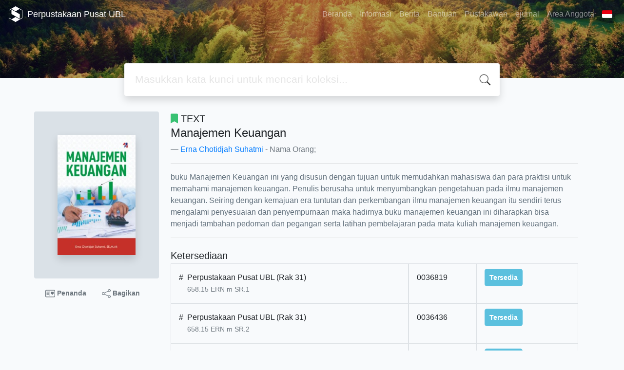

--- FILE ---
content_type: text/html; charset=UTF-8
request_url: https://digilib.ubl.ac.id/index.php?p=show_detail&id=19768
body_size: 9669
content:
<!--
# ===============================
# Classic SLiMS Template
# ===============================
# @Author: Waris Agung Widodo
# @Email:  ido.alit@gmail.com
# @Date:   2018-01-23T11:25:57+07:00
# @Last modified by:   Waris Agung Widodo
# @Last modified time: 2019-01-03T11:25:57+07:00
-->
<!DOCTYPE html>
<html>
<head>
    <meta charset="utf-8">
    <title>Manajemen Keuangan | Perpustakaan Pusat UBL</title>
    <meta name="viewport" content="width=device-width, initial-scale=1, shrink-to-fit=no">

    <meta http-equiv="X-UA-Compatible" content="IE=edge">
    <meta http-equiv="Content-Type" content="text/html; charset=utf-8"/>
    <meta http-equiv="Pragma" content="no-cache"/>
    <meta http-equiv="Cache-Control" content="no-store, no-cache, must-revalidate, post-check=0, pre-check=0"/>
    <meta http-equiv="Expires" content="Sat, 26 Jul 1997 05:00:00 GMT"/>
    <link rel="schema.DC" href="http://purl.org/dc/elements/1.1/" /><meta name="DC.title" content="Manajemen Keuangan" /><meta name="DC.identifier" content="978-602-376-824-0" /><meta name="DC.format" content="TEXT" /><meta name="DC.type" content="TEXT" /><meta name="DC.language" content="Indonesia" /><meta name="DC.publisher" content="Pustaka Baru Press" /><meta name="DC.date" content="2023" /><meta name="DC.coverage" content="Yogyakarta" /><meta name="DC.description" content="buku Manajemen Keuangan ini yang disusun dengan tujuan untuk memudahkan mahasiswa dan para praktisi untuk memahami manajemen keuangan. Penulis berusaha untuk menyumbangkan pengetahuan pada ilmu manajemen keuangan. Seiring dengan kemajuan era tuntutan dan perkembangan ilmu manajemen keuangan itu sendiri terus mengalami penyesuaian dan penyempurnaan maka hadirnya buku manajemen keuangan ini diharapkan bisa menjadi tambahan pedoman dan pegangan serta latihan pembelajaran pada mata kuliah manajemen keuangan." /><meta name="Physical Description" content="viii + 156 hlm.; 20 cm." /><meta name="Statement of Responsibility" content="Erna Chotidjah Suhatmi, SE., M.Ak." /><meta name="Classification" content="658.15" /><meta name="Series Title" content="" /><meta name="Edition" content="cet.1" /><meta name="Call Number" content="658.15 ERN m" /><meta name="DC.creator" content="Erna Chotidjah Suhatmi; " /><meta name="DC.subject" content="" />            <meta name="description" content="buku Manajemen Keuangan ini yang disusun dengan tujuan untuk memudahkan mahasiswa dan para praktisi untuk memahami manajemen keuangan. Penulis berusaha ...">
        <meta name="keywords" content="">
        <meta name="viewport" content="width=device-width, height=device-height, initial-scale=1">
    <meta name="generator" content="SLiMS 9 (Bulian)">
    <meta name="theme-color" content="#000">

    <meta property="og:locale" content="id_ID"/>
    <meta property="og:type" content="book"/>
    <meta property="og:title" content="Manajemen Keuangan | Perpustakaan Pusat UBL"/>
            <meta property="og:description" content="buku Manajemen Keuangan ini yang disusun dengan tujuan untuk memudahkan mahasiswa dan para praktisi untuk memahami manajemen keuangan. Penulis berusaha ..."/>
        <meta property="og:url" content="//digilib.ubl.ac.id%2Findex.php%3Fp%3Dshow_detail%26id%3D19768"/>
    <meta property="og:site_name" content="Perpustakaan Pusat UBL"/>
            <meta property="og:image" content="//digilib.ubl.ac.id/lib/minigalnano/createthumb.php?filename=images/docs/manajemen-keuangan.JPG.JPG&amp;width=200"/>
    
    <meta name="twitter:card" content="summary">
    <meta name="twitter:url" content="//digilib.ubl.ac.id%2Findex.php%3Fp%3Dshow_detail%26id%3D19768"/>
    <meta name="twitter:title" content="Manajemen Keuangan | Perpustakaan Pusat UBL"/>
            <meta property="twitter:image" content="//digilib.ubl.ac.id/lib/minigalnano/createthumb.php?filename=images/docs/manajemen-keuangan.JPG.JPG&amp;width=200"/>
        <!-- // load bootstrap style -->
    <link rel="stylesheet" href="template/default/assets/css/bootstrap.min.css">
    <!-- // font awesome -->
    <link rel="stylesheet" href="template/default/assets/plugin/font-awesome/css/fontawesome-all.min.css">
    <!-- Tailwind CSS -->
    <link rel="stylesheet" href="template/default/assets/css/tailwind.min.css">
    <!-- Vegas CSS -->
    <link rel="stylesheet" href="template/default/assets/plugin/vegas/vegas.min.css">
    <link href="/js/toastr/toastr.min.css?31035639" rel="stylesheet" type="text/css"/>
    <!-- CKEditor5 CSS -->
    <link rel="stylesheet" href="/js/ckeditor5/ckeditor5.css">
    <!-- SLiMS CSS -->
    <link rel="stylesheet" href="/js/colorbox/colorbox.css">
    <link rel="stylesheet" href="/js/ion.rangeSlider/css/ion.rangeSlider.min.css">
    <!-- // Flag css -->
    <link rel="stylesheet" href="template/default/assets/css/flag-icon.min.css">
    <!-- // my custom style -->
    <link rel="stylesheet" href="template/default/assets/css/style.css?v=20260129-035639">

        <link rel="shortcut icon" href="webicon.ico" type="image/x-icon"/>

    <!-- // load vue js -->
    <script src="template/default/assets/js/vue.min.js"></script>
    <!-- // load jquery library -->
    <script src="template/default/assets/js/jquery.min.js"></script>
    <script src="template/default/assets/js/masonry.pkgd.min.js"></script>
    <!-- // load bootstrap javascript -->
    <script src="template/default/assets/js/bootstrap.bundle.min.js"></script>
    <!-- // load vegas javascript -->
    <script src="template/default/assets/plugin/vegas/vegas.min.js"></script>
    <script src="/js/toastr/toastr.min.js"></script>
    <!-- // load SLiMS javascript -->
    <script src="/js/colorbox/jquery.colorbox-min.js"></script>
    <script src="/js/gui.js?v=eb606"></script>
    <script src="/js/fancywebsocket.js"></script>
    <script src="/js/ion.rangeSlider/js/ion.rangeSlider.min.js"></script>
    
</head>
<body class="bg-grey-lightest">

<div class="result-search pb-5">
    <section id="section1 container-fluid">
        <header class="c-header">
            <div class="mask"></div>
          
<nav class="navbar navbar-expand-lg navbar-dark bg-transparent">
    <a class="navbar-brand inline-flex items-center" href="index.php">
                <svg
            class="fill-current text-white inline-block h-8 w-8"
            version="1.1"
            xmlns="http://www.w3.org/2000/svg" xmlns:xlink="http://www.w3.org/1999/xlink"
            viewBox="0 0 118.4 135" style="enable-background:new 0 0 118.4 135;"
            xml:space="preserve">
                <path d="M118.3,98.3l0-62.3l0-0.2c-0.1-1.6-1-3-2.3-3.9c-0.1,0-0.1-0.1-0.2-0.1L61.9,0.8c-1.7-1-3.9-1-5.4-0.1l-54,31.1
                l-0.4,0.2C0.9,33,0.1,34.4,0,36c0,0.1,0,0.2,0,0.3l0,62.4l0,0.3c0.1,1.6,1,3,2.3,3.9c0.1,0.1,0.2,0.1,0.2,0.2l53.9,31.1l0.3,0.2
                c0.8,0.4,1.6,0.6,2.4,0.6c0.8,0,1.5-0.2,2.2-0.5l53.9-31.1c0.3-0.1,0.6-0.3,0.9-0.5c1.2-0.9,2-2.3,2.1-3.7c0-0.1,0-0.3,0-0.4
                C118.4,98.6,118.3,98.5,118.3,98.3z M114.4,98.8c0,0.3-0.2,0.7-0.5,0.9c-0.1,0.1-0.2,0.1-0.2,0.1l-20.6,11.9L59.2,92.1l-33.9,19.6
                L4.6,99.7l0,0l0,0C4.2,99.5,4,99.2,4,98.8l0-62.5l0,0l0-0.1c0-0.4,0.2-0.7,0.5-0.9l20.8-12l33.9,19.6l33.9-19.6l20.6,11.9l0.1,0
                c0.3,0.2,0.5,0.5,0.6,0.9l0,62.3L114.4,98.8L114.4,98.8z M95.3,68.6v39.4L23.1,66.4V26.9L95.3,68.6z"/>
         </svg>
                <div class="inline-flex flex-col leading-tight ml-2">
            <h1 class="text-lg m-0 p-0">Perpustakaan Pusat UBL</h1>
                    </div>
    </a>
    <button class="navbar-toggler" type="button" data-toggle="collapse" data-target="#navbarSupportedContent"
            aria-controls="navbarSupportedContent" aria-expanded="false" aria-label="Toggle navigation">
        <span class="navbar-toggler-icon"></span>
    </button>

    <div class="collapse navbar-collapse" id="navbarSupportedContent">
        <ul class="navbar-nav ml-auto">
          <li class="nav-item ">
    <a class="nav-link" href="index.php">Beranda</a>
</li><li class="nav-item ">
    <a class="nav-link" href="index.php?p=libinfo">Informasi</a>
</li><li class="nav-item ">
    <a class="nav-link" href="index.php?p=news">Berita</a>
</li><li class="nav-item ">
    <a class="nav-link" href="index.php?p=help">Bantuan</a>
</li><li class="nav-item ">
    <a class="nav-link" href="index.php?p=librarian">Pustakawan</a>
</li><li class="nav-item ">
    <a class="nav-link" href="https://linkejurnal.ubl.ac.id/">ejurnal</a>
</li>                        <li class="nav-item ">
                  <a class="nav-link" href="index.php?p=member">Area Anggota</a>
              </li>
                      <li class="nav-item dropdown">
                              <a class="nav-link dropdown-toggle cursor-pointer" type="button" id="languageMenuButton"
                   data-toggle="dropdown" aria-haspopup="true" aria-expanded="false">
                    <span class="flag-icon flag-icon-id" style="border-radius: 2px;"></span>
                </a>
                <div class="dropdown-menu bg-grey-lighter dropdown-menu-lg-right" aria-labelledby="dropdownMenuButton">
                    <h6 class="dropdown-header">Pilih Bahasa : </h6>
                      <a class="dropdown-item" href="index.php?select_lang=ar_SA">
        <span class="flag-icon flag-icon-sa mr-2" style="border-radius: 2px;"></span> Bahasa Arab
    </a>    <a class="dropdown-item" href="index.php?select_lang=bn_BD">
        <span class="flag-icon flag-icon-bd mr-2" style="border-radius: 2px;"></span> Bahasa Bengal
    </a>    <a class="dropdown-item" href="index.php?select_lang=pt_BR">
        <span class="flag-icon flag-icon-br mr-2" style="border-radius: 2px;"></span> Bahasa Brazil Portugis
    </a>    <a class="dropdown-item" href="index.php?select_lang=en_US">
        <span class="flag-icon flag-icon-us mr-2" style="border-radius: 2px;"></span> Bahasa Inggris
    </a>    <a class="dropdown-item" href="index.php?select_lang=es_ES">
        <span class="flag-icon flag-icon-es mr-2" style="border-radius: 2px;"></span> Bahasa Spanyol
    </a>    <a class="dropdown-item" href="index.php?select_lang=de_DE">
        <span class="flag-icon flag-icon-de mr-2" style="border-radius: 2px;"></span> Bahasa Jerman
    </a>    <a class="dropdown-item" href="index.php?select_lang=id_ID">
        <span class="flag-icon flag-icon-id mr-2" style="border-radius: 2px;"></span> Bahasa Indonesia
    </a>    <a class="dropdown-item" href="index.php?select_lang=ja_JP">
        <span class="flag-icon flag-icon-jp mr-2" style="border-radius: 2px;"></span> Bahasa Jepang
    </a>    <a class="dropdown-item" href="index.php?select_lang=ms_MY">
        <span class="flag-icon flag-icon-my mr-2" style="border-radius: 2px;"></span> Bahasa Melayu
    </a>    <a class="dropdown-item" href="index.php?select_lang=fa_IR">
        <span class="flag-icon flag-icon-ir mr-2" style="border-radius: 2px;"></span> Bahasa Persia
    </a>    <a class="dropdown-item" href="index.php?select_lang=ru_RU">
        <span class="flag-icon flag-icon-ru mr-2" style="border-radius: 2px;"></span> Bahasa Rusia
    </a>    <a class="dropdown-item" href="index.php?select_lang=th_TH">
        <span class="flag-icon flag-icon-th mr-2" style="border-radius: 2px;"></span> Bahasa Thailand
    </a>    <a class="dropdown-item" href="index.php?select_lang=tr_TR">
        <span class="flag-icon flag-icon-tr mr-2" style="border-radius: 2px;"></span> Bahasa Turki
    </a>    <a class="dropdown-item" href="index.php?select_lang=ur_PK">
        <span class="flag-icon flag-icon-pk mr-2" style="border-radius: 2px;"></span> Bahasa Urdu
    </a>                </div>
            </li>
        </ul>
    </div>
</nav>
        </header>
      
<div class="search" id="search-wraper" xmlns:v-bind="http://www.w3.org/1999/xhtml">
    <div class="container">
        <div class="row">
            <div class="col-lg-8 mx-auto">
                <div class="card border-0 shadow">
                    <div class="card-body">
                        <form class="" action="index.php" method="get" @submit.prevent="searchSubmit">
                            <input type="hidden" name="search" value="search">
                            <input ref="keywords" value="" v-model.trim="keywords"
                                   @focus="searchOnFocus" @blur="searchOnBlur" type="text" id="search-input"
                                   name="keywords" class="input-transparent w-100" autocomplete="off"
                                   placeholder="Masukkan kata kunci untuk mencari koleksi..."/>
                        </form>
                    </div>
                </div>
                <transition name="slide-fade">
                    <div v-if="show" class="advanced-wraper shadow mt-4" id="advanced-wraper"
                         v-click-outside="hideSearch">
                        <p class="label mb-2">
                            Pencarian berdasarkan :                            <i @click="hideSearch"
                               class="far fa-times-circle float-right text-danger cursor-pointer"></i>
                        </p>
                        <div class="d-flex flex-wrap">
                            <a v-bind:class="{'btn-primary text-white': searchBy === 'keywords', 'btn-outline-secondary': searchBy !== 'keywords' }"
                               @click="searchOnClick('keywords')" class="btn mr-2 mb-2">SEMUA</a>
                            <a v-bind:class="{'btn-primary text-white': searchBy === 'author', 'btn-outline-secondary': searchBy !== 'author' }"
                               @click="searchOnClick('author')" class="btn mr-2 mb-2">Pengarang</a>
                            <a v-bind:class="{'btn-primary text-white': searchBy === 'subject', 'btn-outline-secondary': searchBy !== 'subject' }"
                               @click="searchOnClick('subject')" class="btn mr-2 mb-2">Subjek</a>
                            <a v-bind:class="{'btn-primary text-white': searchBy === 'isbn', 'btn-outline-secondary': searchBy !== 'isbn' }"
                               @click="searchOnClick('isbn')" class="btn mr-2 mb-2">ISBN/ISSN</a>
                            <button class="btn btn-light mr-2 mb-2" disabled>ATAU COBA</button>
                            <a class="btn btn-outline-primary mr-2 mb-2" data-toggle="modal" data-target="#adv-modal">Pencarian Spesifik</a>
                        </div>
                        <p v-if="lastKeywords.length > 0" class="label mt-4">Pencarian terakhir:</p>
                        <a :href="`index.php?${tmpObj[k].searchBy}=${tmpObj[k].text}&search=search`"
                           class="flex items-center justify-between py-1 text-decoration-none text-grey-darkest hover:text-blue"
                           v-for="k in lastKeywords" :key="k"><span><i
                                        class="far fa-clock text-grey-dark mr-2"></i><span class="italic text-sm">{{tmpObj[k].text}}</span></span><i
                                    class="fas fa-angle-right text-grey-dark"></i></a>
                    </div>
                </transition>
            </div>
        </div>
    </div>
</div>
    </section>

    <section class="container mt-8">
      
<div class="container">
    <div class="flex flex-wrap">
        <div class="w-64 mb-2">
            <div class="bg-grey-light p-12 rounded">
                <div class="shadow">
                  <img class="available" title="Manajemen Keuangan" loading="lazy" itemprop="image" alt="Image of Manajemen Keuangan" src="./lib/minigalnano/createthumb.php?filename=images/docs/manajemen-keuangan.JPG.JPG&amp;width=200" border="0" alt="Manajemen Keuangan" />                </div>
            </div>
            <div class="d-flex flex-row justify-content-center text-sm my-3">
                <a href="#" data-id="19768" data-detail="true" class="bookMarkBook text-decoration-none text-secondary px-2 py-1 font-weight-bolder mr-3">
                    <svg xmlns="http://www.w3.org/2000/svg" width="20" height="20" fill="currentColor" class="bi bi-postcard-heart" viewBox="0 0 16 16">
                        <path d="M8 4.5a.5.5 0 0 0-1 0v7a.5.5 0 0 0 1 0v-7Zm3.5.878c1.482-1.42 4.795 1.392 0 4.622-4.795-3.23-1.482-6.043 0-4.622ZM2.5 5a.5.5 0 0 0 0 1h3a.5.5 0 0 0 0-1h-3Zm0 2a.5.5 0 0 0 0 1h3a.5.5 0 0 0 0-1h-3Zm0 2a.5.5 0 0 0 0 1h3a.5.5 0 0 0 0-1h-3Z"/>
                        <path fill-rule="evenodd" d="M0 4a2 2 0 0 1 2-2h12a2 2 0 0 1 2 2v8a2 2 0 0 1-2 2H2a2 2 0 0 1-2-2V4Zm2-1a1 1 0 0 0-1 1v8a1 1 0 0 0 1 1h12a1 1 0 0 0 1-1V4a1 1 0 0 0-1-1H2Z"/>
                    </svg>
                    Penanda                </a>
                <a href="javascript:void(0)" data-toggle="modal" data-id="19768" data-title="Manajemen Keuangan" data-target="#mediaSocialModal" class="text-decoration-none text-secondary font-weight-bolder mr-3 px-2 py-1">
                    <svg xmlns="http://www.w3.org/2000/svg" width="18" height="18" fill="currentColor" class="bi bi-share" viewBox="0 0 16 16">
                        <path d="M13.5 1a1.5 1.5 0 1 0 0 3 1.5 1.5 0 0 0 0-3zM11 2.5a2.5 2.5 0 1 1 .603 1.628l-6.718 3.12a2.499 2.499 0 0 1 0 1.504l6.718 3.12a2.5 2.5 0 1 1-.488.876l-6.718-3.12a2.5 2.5 0 1 1 0-3.256l6.718-3.12A2.5 2.5 0 0 1 11 2.5zm-8.5 4a1.5 1.5 0 1 0 0 3 1.5 1.5 0 0 0 0-3zm11 5.5a1.5 1.5 0 1 0 0 3 1.5 1.5 0 0 0 0-3z"/>
                    </svg>
                    Bagikan                </a>
            </div>
        </div>
        <div class="flex-1 p-0 px-md-4">
            <p class="lead"><i class="fas fa-bookmark text-green"></i> TEXT</p>
            <blockquote class="blockquote">
                <h4 class="mb-2">Manajemen Keuangan</h4>
                <footer class="blockquote-footer"><a href="?author=%22Erna+Chotidjah+Suhatmi%22&search=Search" title="Click to view others documents with this author">Erna Chotidjah Suhatmi</a> - Nama Orang; </footer>
            </blockquote>
            <hr>
            <p class="text-grey-darker">
              buku Manajemen Keuangan ini yang disusun dengan tujuan untuk memudahkan mahasiswa dan para praktisi untuk memahami manajemen keuangan. Penulis berusaha untuk menyumbangkan pengetahuan pada ilmu manajemen keuangan. Seiring dengan kemajuan era tuntutan dan perkembangan ilmu manajemen keuangan itu sendiri terus mengalami penyesuaian dan penyempurnaan maka hadirnya buku manajemen keuangan ini diharapkan bisa menjadi tambahan pedoman dan pegangan serta latihan pembelajaran pada mata kuliah manajemen keuangan.            </p>
            <hr>

            <h5 class="mt-4 mb-1">Ketersediaan</h5>
            <div class="flex flex-col">    <div class="w-100 flex flex-row w-full">
        <div class="col-7 flex flex-row border border-gray-300 p-3">
            <div>#</div>
            <div class="mx-2">
              <span class="block mx-auto">Perpustakaan Pusat UBL (Rak 31)</span>
              <small class="text-sm text-muted">658.15 ERN m SR.1</small>
            </div>
        </div>
        <div class="col-2 border border-gray-300 p-3">
            0036819
        </div>
        <div class="col-3 border border-gray-300 p-3">
          <b class="text-sm availability-item item-available">Tersedia</b>
        </div>
    </div>    <div class="w-100 flex flex-row w-full">
        <div class="col-7 flex flex-row border border-gray-300 p-3">
            <div>#</div>
            <div class="mx-2">
              <span class="block mx-auto">Perpustakaan Pusat UBL (Rak 31)</span>
              <small class="text-sm text-muted">658.15 ERN m SR.2</small>
            </div>
        </div>
        <div class="col-2 border border-gray-300 p-3">
            0036436
        </div>
        <div class="col-3 border border-gray-300 p-3">
          <b class="text-sm availability-item item-available">Tersedia</b>
        </div>
    </div>    <div class="w-100 flex flex-row w-full">
        <div class="col-7 flex flex-row border border-gray-300 p-3">
            <div>#</div>
            <div class="mx-2">
              <span class="block mx-auto">Perpustakaan Pusat UBL (Rak 31)</span>
              <small class="text-sm text-muted">658.15 ERN m SR.3</small>
            </div>
        </div>
        <div class="col-2 border border-gray-300 p-3">
            0036605
        </div>
        <div class="col-3 border border-gray-300 p-3">
          <b class="text-sm availability-item item-available">Tersedia</b>
        </div>
    </div>    <div class="w-100 flex flex-row w-full">
        <div class="col-7 flex flex-row border border-gray-300 p-3">
            <div>#</div>
            <div class="mx-2">
              <span class="block mx-auto">Perpustakaan Pusat UBL (Di Rak 31)</span>
              <small class="text-sm text-muted">658.15 ERN m SR.4</small>
            </div>
        </div>
        <div class="col-2 border border-gray-300 p-3">
            0038064
        </div>
        <div class="col-3 border border-gray-300 p-3">
          <b class="text-sm availability-item item-available">Tersedia</b>
        </div>
    </div>    <div class="w-100 flex flex-row w-full">
        <div class="col-7 flex flex-row border border-gray-300 p-3">
            <div>#</div>
            <div class="mx-2">
              <span class="block mx-auto">Perpustakaan Pusat UBL (Di Rak 31)</span>
              <small class="text-sm text-muted">658.15 ERN m SR.5</small>
            </div>
        </div>
        <div class="col-2 border border-gray-300 p-3">
            0038065
        </div>
        <div class="col-3 border border-gray-300 p-3">
          <b class="text-sm availability-item item-available">Tersedia</b>
        </div>
    </div>    <div class="w-100 flex flex-row w-full">
        <div class="col-7 flex flex-row border border-gray-300 p-3">
            <div>#</div>
            <div class="mx-2">
              <span class="block mx-auto">Perpustakaan Pascasarjana UBL (Di Rak Kelas 600)</span>
              <small class="text-sm text-muted">658.15 ERN m PASCA.11</small>
            </div>
        </div>
        <div class="col-2 border border-gray-300 p-3">
            0038144
        </div>
        <div class="col-3 border border-gray-300 p-3">
          <b class="text-sm availability-item item-available">Tersedia</b>
        </div>
    </div></div>            <h5 class="mt-4 mb-1">Informasi Detail</h5>
            <dl class="row">
                <dt class="col-sm-3">Judul Seri</dt>
                <dd class="col-sm-9">
                    <div itemprop="alternativeHeadline"
                         property="alternativeHeadline">-</div>
                </dd>

                <dt class="col-sm-3">No. Panggil</dt>
                <dd class="col-sm-9">
                    <div>658.15 ERN m</div>
                </dd>
                <dt class="col-sm-3">Penerbit</dt>
                <dd class="col-sm-9">
                    <span itemprop="publisher" property="publisher" itemtype="http://schema.org/Organization"
                          itemscope>Yogyakarta</span> :
                    <span itemprop="publisher" property="publisher">Pustaka Baru Press</span>.,
                    <span itemprop="datePublished" property="datePublished">2023</span>
                </dd>
                <dt class="col-sm-3">Deskripsi Fisik</dt>
                <dd class="col-sm-9">
                    <div itemprop="numberOfPages"
                         property="numberOfPages">viii + 156 hlm.; 20 cm.</div>
                </dd>
                <dt class="col-sm-3">Bahasa</dt>
                <dd class="col-sm-9">
                    <div>
                        <meta itemprop="inLanguage" property="inLanguage"
                              content="Indonesia"/>Indonesia</div>
                </dd>
                <dt class="col-sm-3">ISBN/ISSN</dt>
                <dd class="col-sm-9">
                    <div itemprop="isbn" property="isbn">978-602-376-824-0</div>
                </dd>
                <dt class="col-sm-3">Klasifikasi</dt>
                <dd class="col-sm-9">
                    <div>658.15</div>
                </dd>
                <dt class="col-sm-3">Tipe Isi</dt>
                <dd class="col-sm-9">
                    <div itemprop="bookFormat"
                         property="bookFormat">-</div>
                </dd>
                <dt class="col-sm-3">Tipe Media</dt>
                <dd class="col-sm-9">
                    <div itemprop="bookFormat"
                         property="bookFormat">-</div>
                </dd>
                <dt class="col-sm-3">Tipe Pembawa</dt>
                <dd class="col-sm-9">
                    <div itemprop="bookFormat"
                         property="bookFormat">-</div>
                </dd>
                <dt class="col-sm-3">Edisi</dt>
                <dd class="col-sm-9">
                    <div itemprop="bookEdition" property="bookEdition">cet.1</div>
                </dd>
                <dt class="col-sm-3">Subjek</dt>
                <dd class="col-sm-9">
                    <div class="s-subject" itemprop="keywords"
                         property="keywords">-</div>
                </dd>
                <dt class="col-sm-3">Info Detail Spesifik</dt>
                <dd class="col-sm-9">
                    <div>-</div>
                </dd>
                <dt class="col-sm-3">Pernyataan Tanggungjawab</dt>
                <dd class="col-sm-9">
                    <div itemprop="author" property="author">Erna Chotidjah Suhatmi, SE., M.Ak.</div>
                </dd>
            </dl>

          
            <h5 class="mt-4 mb-1">Versi lain/terkait</h5>
            <div>
              <p class="text-grey-dark">Tidak tersedia versi lain</p>            </div>

            <h5 id="attachment" class="mt-4 mb-1">Lampiran Berkas</h5>
            <div itemprop="associatedMedia">
              <i>Tidak Ada Data</i>            </div>

            <h5 id="comment" class="mt-4 mb-1">Komentar</h5>
                                  <hr>
              <a href="index.php?p=member" class="btn btn-outline-primary">Anda harus masuk sebelum memberikan komentar</a>
                  </div>
    </div>
</div>
<br />
    </section>
</div>


<footer class="py-4 bg-grey-darkest text-grey-lighter">
    <div class="container">
        <div class="row py-4">
            <div class="col-md-3">
                                <svg
                          class="fill-current text-grey-lighter block h-12 w-12 mb-2"
                          version="1.1"
                          xmlns="http://www.w3.org/2000/svg" xmlns:xlink="http://www.w3.org/1999/xlink"
                          viewBox="0 0 118.4 135" style="enable-background:new 0 0 118.4 135;"
                          xml:space="preserve">
                    <path d="M118.3,98.3l0-62.3l0-0.2c-0.1-1.6-1-3-2.3-3.9c-0.1,0-0.1-0.1-0.2-0.1L61.9,0.8c-1.7-1-3.9-1-5.4-0.1l-54,31.1
                    l-0.4,0.2C0.9,33,0.1,34.4,0,36c0,0.1,0,0.2,0,0.3l0,62.4l0,0.3c0.1,1.6,1,3,2.3,3.9c0.1,0.1,0.2,0.1,0.2,0.2l53.9,31.1l0.3,0.2
                    c0.8,0.4,1.6,0.6,2.4,0.6c0.8,0,1.5-0.2,2.2-0.5l53.9-31.1c0.3-0.1,0.6-0.3,0.9-0.5c1.2-0.9,2-2.3,2.1-3.7c0-0.1,0-0.3,0-0.4
                    C118.4,98.6,118.3,98.5,118.3,98.3z M114.4,98.8c0,0.3-0.2,0.7-0.5,0.9c-0.1,0.1-0.2,0.1-0.2,0.1l-20.6,11.9L59.2,92.1l-33.9,19.6
                    L4.6,99.7l0,0l0,0C4.2,99.5,4,99.2,4,98.8l0-62.5l0,0l0-0.1c0-0.4,0.2-0.7,0.5-0.9l20.8-12l33.9,19.6l33.9-19.6l20.6,11.9l0.1,0
                    c0.3,0.2,0.5,0.5,0.6,0.9l0,62.3L114.4,98.8L114.4,98.8z M95.3,68.6v39.4L23.1,66.4V26.9L95.3,68.6z"/>
                </svg>
                              <div class="mb-4">Perpustakaan Pusat UBL</div>
                <ul class="list-reset">
                    <li><a class="text-light" href="index.php?p=libinfo">Informasi</a></li>
                    <li><a class="text-light" href="index.php?p=services">Layanan</a></li>
                    <li><a class="text-light" href="index.php?p=librarian">Pustakawan</a></li>
                    <li><a class="text-light" href="index.php?p=member">Area Anggota</a></li>
                </ul>
            </div>
            <div class="col-md-5 pt-8 md:pt-0">
                <h4 class="mb-4">Tentang Kami</h4>
                <p>
                    <p>As a complete Library Management System, SLiMS (Senayan Library Management System) has many features that will help libraries and librarians to do their job easily 
and quickly. Follow <a target="_blank" href="https://slims.web.id/web/pages/about/">this link</a> to show some features provided by SLiMS.</p>                </p>
            </div>
            <div class="col-md-4 pt-8 md:pt-0">
                <h4 class="mb-4">Cari</h4>
                <div class="mb-2">masukkan satu atau lebih kata kunci dari judul, pengarang, atau subjek</div>
                <form action="index.php">
                    <input type="hidden" ref="csrf_token" value="d588cc0c4b3bb8d0e5a09b961cd8e08e031553d1610d174f488023c01cf05059781cf4">
                    <input type="hidden" name="csrf_token" value="d588cc0c4b3bb8d0e5a09b961cd8e08e031553d1610d174f488023c01cf05059781cf4">
                    <div class="input-group mb-3">
                        <input name="keywords" type="text" class="form-control"
                               placeholder="Masukkan kata kunci"
                               aria-label="Enter keywords"
                               aria-describedby="button-addon2">
                        <div class="input-group-append">
                            <button class="btn btn-primary" type="submit" value="search" name="search"
                                    id="button-addon2">Cari Koleksi                            </button>
                        </div>
                    </div>
                </form>
                <hr>
                <a target="_blank" title="Support Us" class="btn btn-outline-success mb-2"
                   href="https://slims.web.id/web/pages/support-us/"><i
                            class="fas fa-heart mr-2"></i>Donasi untuk SLiMS</a>
                <a target="_blank" title="Contribute" class="btn btn-outline-light mb-2"
                   href="https://github.com/slims/"><i
                            class="fab fa-github mr-2"></i>Kontribusi untuk SLiMS?</a>
            </div>
        </div>
        <hr>
        <div class="flex font-thin text-sm">
            <p class="flex-1">&copy; 2026 &mdash; Senayan Developer Community</p>
            <div class="flex-1 text-right text-grey">Ditenagai oleh <code>SLiMS</code></div>
        </div>
    </div>
</footer>



<!-- // Load modal -->

<div class="modal fade" id="exampleModal" tabindex="-1" role="dialog" aria-labelledby="exampleModalLabel"
     aria-hidden="true">
    <div class="modal-dialog modal-lg" role="document">
        <div class="modal-content">
            <div class="modal-header">
                <h5 class="modal-title" id="exampleModalLabel">Pilih subjek yang menarik bagi Anda</h5>
                <button type="button" class="close" data-dismiss="modal" aria-label="Close">
                    <span aria-hidden="true">&times;</span>
                </button>
            </div>
            <div class="modal-body">
                <ul class="topic d-flex flex-wrap justify-content-center p-0">
                    <li class="d-flex justify-content-center align-items-center m-2">
                        <a href="index.php?callnumber=0&search=search" class="d-flex flex-column">
                            <img src="template/default/assets/images/0-chemical.png" width="80" class="mb-3 mx-auto"/>
                            Karya Umum                        </a>
                    </li>
                    <li class="d-flex justify-content-center align-items-center m-2">
                        <a href="index.php?callnumber=1&search=search" class="d-flex flex-column">
                            <img src="template/default/assets/images/1-memory.png" width="80" class="mb-3 mx-auto"/>
                            Filsafat                        </a>
                    </li>
                    <li class="d-flex justify-content-center align-items-center m-2">
                        <a href="index.php?callnumber=2&search=search" class="d-flex flex-column">
                            <img src="template/default/assets/images/2-mosque.png" width="80" class="mb-3 mx-auto"/>
                            Agama                        </a>
                    </li>
                    <li class="d-flex justify-content-center align-items-center m-2">
                        <a href="index.php?callnumber=3&search=search" class="d-flex flex-column">
                            <img src="template/default/assets/images/3-diploma.png" width="80" class="mb-3 mx-auto"/>
                            Ilmu-ilmu Sosial                        </a>
                    </li>
                    <li class="d-flex justify-content-center align-items-center m-2">
                        <a href="index.php?callnumber=4&search=search" class="d-flex flex-column">
                            <img src="template/default/assets/images/4-translation.png" width="80" class="mb-3 mx-auto"/>
                            Bahasa                        </a>
                    </li>
                    <li class="d-flex justify-content-center align-items-center m-2">
                        <a href="index.php?callnumber=5&search=search" class="d-flex flex-column">
                            <img src="template/default/assets/images/5-math.png" width="80" class="mb-3 mx-auto"/>
                            Ilmu-ilmu Murni                        </a>
                    </li>
                    <li class="d-flex justify-content-center align-items-center m-2">
                        <a href="index.php?callnumber=6&search=search" class="d-flex flex-column">
                            <img src="template/default/assets/images/6-blackboard.png" width="80" class="mb-3 mx-auto"/>
                            Ilmu-ilmu Terapan                        </a>
                    </li>
                    <li class="d-flex justify-content-center align-items-center m-2">
                        <a href="index.php?callnumber=7&search=search" class="d-flex flex-column">
                            <img src="template/default/assets/images/7-quill.png" width="80" class="mb-3 mx-auto"/>
                            Kesenian, Hiburan, dan Olahraga                        </a>
                    </li>
                    <li class="d-flex justify-content-center align-items-center m-2">
                        <a href="index.php?callnumber=8&search=search" class="d-flex flex-column">
                            <img src="template/default/assets/images/8-books.png" width="80" class="mb-3 mx-auto"/>
                            Kesusastraan                        </a>
                    </li>
                    <li class="d-flex justify-content-center align-items-center m-2">
                        <a href="index.php?callnumber=9&search=search" class="d-flex flex-column">
                            <img src="template/default/assets/images/9-return-to-the-past.png" width="80" class="mb-3 mx-auto"/>
                            Geografi dan Sejarah                        </a>
                    </li>
                </ul>
            </div>
            <div class="modal-footer text-muted text-sm">
                <div>Icons made by <a href="http://www.freepik.com" title="Freepik">Freepik</a> from <a href="https://www.flaticon.com/" title="Flaticon">www.flaticon.com</a></div>
            </div>
        </div>
    </div>
</div>


<div class="modal fade" id="adv-modal" tabindex="-1" role="dialog" aria-labelledby="exampleModalLabel"
     aria-hidden="true">
    <div class="modal-dialog modal-lg" role="document">
        <form class="modal-content" action="index.php" method="get">
            <div class="modal-header">
                <h5 class="modal-title" id="exampleModalLabel">Pencarian Spesifik</h5>
                <button type="button" class="close" data-dismiss="modal" aria-label="Close">
                    <span aria-hidden="true">&times;</span>
                </button>
            </div>
            <div class="modal-body">
                <div class="row">
                    <div class="col">
                        <div class="form-group">
                            <label for="adv-titles">Judul</label>
                            <input type="text" name="title" class="form-control" id="adv-titles"
                                   placeholder="Masukkan judul">
                        </div>
                    </div>
                    <div class="col">
                        <div class="form-group">
                            <label for="adv-author">Pengarang</label>
                            <input type="text" name="author" class="form-control" id="adv-author"
                                   placeholder="Masukkan nama pengarang">
                        </div>
                    </div>
                </div>
                <div class="row">
                    <div class="col">
                        <div class="form-group">
                            <label for="adv-subject">Subjek</label>
                            <input type="text" name="subject" class="form-control" id="adv-subject"
                                   placeholder="Masukkan subjek">
                        </div>
                    </div>
                    <div class="col">
                        <div class="form-group">
                            <label for="adv-isbn">ISBN/ISSN</label>
                            <input type="text" name="isbn" class="form-control" id="adv-isbn"
                                   placeholder="Masukkan ISBN/ISSN">
                        </div>
                    </div>
                </div>
                <div class="row">
                    <div class="col">
                        <div class="form-group">
                            <label for="adv-publishyear">Tahun Terbit</label>
                            <input type="text" name="publishyear" class="form-control" id="adv-publishyear"
                                   placeholder="Masukkan tahun terbit">
                        </div>
                    </div>
                    <div class="col">
                        <div class="form-group">
                            <label for="adv-location">Lokasi</label>
                            <select id="adv-location" name="location"
                                    class="form-control"> <option value="0">Semua Lokasi</option><option value="BI Corner">BI Corner</option><option value="Digilib">Digilib</option><option value="Perpustakaan Pascasarjana UBL">Perpustakaan Pascasarjana UBL</option><option value="Perpustakaan Pusat UBL">Perpustakaan Pusat UBL</option><option value="Rak Display Rektorat">Rak Display Rektorat</option><option value="Ruang Baca Fakultas Ekonomi">Ruang Baca Fakultas Ekonomi</option><option value="Ruang Baca Fakultas Hukum">Ruang Baca Fakultas Hukum</option><option value="Ruang Baca Fakultas Ilmu Komputer">Ruang Baca Fakultas Ilmu Komputer</option><option value="Ruang Baca Fakultas Ilmu Sosial dan Ilmu Politik">Ruang Baca Fakultas Ilmu Sosial dan Ilmu Politik</option><option value="Ruang Baca Fakultas Keguruan dan Ilmu Pendidikan">Ruang Baca Fakultas Keguruan dan Ilmu Pendidikan</option><option value="Ruang Baca Fakultas Teknik">Ruang Baca Fakultas Teknik</option><option value="Ruang Baca Prody Arsitektur">Ruang Baca Prody Arsitektur</option><option value="Ruang Baca Program Studi Teknik Mesin">Ruang Baca Program Studi Teknik Mesin</option><option value="Salah - Perpustakaan Pascasarjana-UBL">Salah - Perpustakaan Pascasarjana-UBL</option><option value="UBL APPS">UBL APPS</option><option value="Valery (Virtual Resources Library)">Valery (Virtual Resources Library)</option></select>
                        </div>
                    </div>
                </div>
                <div class="row">
                    <div class="col">
                        <div class="form-group">
                            <label for="adv-gmd">GMD</label>
                            <select id="adv-gmd" name="gmd" class="form-control"><option value="0">Semua GMD/Media</option><option value="Art Original">Art Original</option><option value="Cartographic Material">Cartographic Material</option><option value="CD-ROM">CD-ROM</option><option value="Chart">Chart</option><option value="Computer File">Computer File</option><option value="Computer Software">Computer Software</option><option value="Digital Versatile Disc">Digital Versatile Disc</option><option value="Diorama">Diorama</option><option value="print">print</option><option value="TEXT">TEXT</option></select>
                        </div>
                    </div>
                    <div class="col">
                        <div class="form-group">
                            <label for="adv-coll-type">Tipe Koleksi</label>
                            <select name="colltype" class="form-control"
                                    id="adv-coll-type"><option value="0">Semua Koleksi</option><option value="E-Book">E-Book</option><option value="Fiction">Fiction</option><option value="Karya Ilmiah">Karya Ilmiah</option><option value="Reference">Reference</option><option value="Referensi">Referensi</option><option value="Skripsi">Skripsi</option><option value="Terbitan Berseri">Terbitan Berseri</option><option value="Textbook">Textbook</option><option value="Thesis">Thesis</option></select>
                        </div>
                    </div>
                </div>
            </div>
            <div class="modal-footer">
                <button type="submit" name="search" value="search" class="btn btn-primary">Cari Koleksi</button>
            </div>
        </form>
    </div>
</div>
<div class="modal fade" style="position: fixed;top: 30% !important;" id="mediaSocialModal" tabindex="-1" role="dialog" aria-labelledby="mediaSocialModal" aria-hidden="true">
    <div class="modal-dialog modal-xs vertical-align-center" role="document">
        <div class="modal-content">
            <div class="modal-header">
                <h5 class="modal-title" id="exampleModalLabel">Kemana ingin Anda bagikan?</h5>
                <button type="button" class="close" data-dismiss="modal" aria-label="Close">
                    <span aria-hidden="true">&times;</span>
                </button>
            </div>
            <div id="mediaSocialModalBody" class="modal-body">
            </div>
        </div>
    </div>
</div>
<!-- // Load highlight -->
<script src="/js/highlight.js"></script>

<!-- // load our vue app.js -->
<script src="template/default/assets/js/app.js?v=eb606"></script>
<script src="template/default/assets/js/app_jquery.js?v=eb606"></script>
<script>
  $('.c-header, .vegas-slide').vegas({
        delay: 5000,
        timer: false,
        transition: 'blur',
        animation: 'none',
        slides: [
            { src: "template/default/assets/images/slide1.jpg?v=eb606" },
            { src: "template/default/assets/images/slide2.jpg?v=eb606" },
            { src: "template/default/assets/images/slide3.jpg?v=eb606" },
            { src: "template/default/assets/images/slide4.jpg?v=eb606" }
        ]
    });
</script>
</body>
</html>


--- FILE ---
content_type: text/css
request_url: https://digilib.ubl.ac.id/js/ckeditor5/ckeditor5.css
body_size: 3146
content:
/*
 * CKEditor 5 (v34.1.0) content styles.
 * Generated on Wed, 08 Jun 2022 05:12:27 GMT.
 * For more information, check out https://ckeditor.com/docs/ckeditor5/latest/installation/advanced/content-styles.html
 */

 :root {
    --ck-color-base-active: hsl(208, 88%, 52%);
    --ck-color-image-caption-background: hsl(0, 0%, 97%);
    --ck-color-image-caption-text: hsl(0, 0%, 20%);
    --ck-color-mention-background: hsla(341, 100%, 30%, 0.1);
    --ck-color-mention-text: hsl(341, 100%, 30%);
    --ck-color-table-caption-background: hsl(0, 0%, 97%);
    --ck-color-table-caption-text: hsl(0, 0%, 20%);
    --ck-color-table-column-resizer-hover: var(--ck-color-base-active);
    --ck-highlight-marker-blue: hsl(201, 97%, 72%);
    --ck-highlight-marker-green: hsl(120, 93%, 68%);
    --ck-highlight-marker-pink: hsl(345, 96%, 73%);
    --ck-highlight-marker-yellow: hsl(60, 97%, 73%);
    --ck-highlight-pen-green: hsl(112, 100%, 27%);
    --ck-highlight-pen-red: hsl(0, 85%, 49%);
    --ck-image-style-spacing: 1.5em;
    --ck-inline-image-style-spacing: calc(var(--ck-image-style-spacing) / 2);
    --ck-table-column-resizer-position-offset: calc(var(--ck-table-column-resizer-width) * -0.5 - 0.5px);
    --ck-table-column-resizer-width: 7px;
    --ck-todo-list-checkmark-size: 16px;
    --ck-z-default: 1;
}

/* ckeditor5-block-quote/theme/blockquote.css */
.ck-content blockquote {
    overflow: hidden;
    padding-right: 1.5em;
    padding-left: 1.5em;
    margin-left: 0;
    margin-right: 0;
    font-style: italic;
    border-left: solid 5px hsl(0, 0%, 80%);
}
/* ckeditor5-block-quote/theme/blockquote.css */
.ck-content[dir="rtl"] blockquote {
    border-left: 0;
    border-right: solid 5px hsl(0, 0%, 80%);
}
/* ckeditor5-basic-styles/theme/code.css */
.ck-content code {
    background-color: hsla(0, 0%, 78%, 0.3);
    padding: .15em;
    border-radius: 2px;
}
/* ckeditor5-font/theme/fontsize.css */
.ck-content .text-tiny {
    font-size: .7em;
}
/* ckeditor5-font/theme/fontsize.css */
.ck-content .text-small {
    font-size: .85em;
}
/* ckeditor5-font/theme/fontsize.css */
.ck-content .text-big {
    font-size: 1.4em;
}
/* ckeditor5-font/theme/fontsize.css */
.ck-content .text-huge {
    font-size: 1.8em;
}
/* ckeditor5-highlight/theme/highlight.css */
.ck-content .marker-yellow {
    background-color: var(--ck-highlight-marker-yellow);
}
/* ckeditor5-highlight/theme/highlight.css */
.ck-content .marker-green {
    background-color: var(--ck-highlight-marker-green);
}
/* ckeditor5-highlight/theme/highlight.css */
.ck-content .marker-pink {
    background-color: var(--ck-highlight-marker-pink);
}
/* ckeditor5-highlight/theme/highlight.css */
.ck-content .marker-blue {
    background-color: var(--ck-highlight-marker-blue);
}
/* ckeditor5-highlight/theme/highlight.css */
.ck-content .pen-red {
    color: var(--ck-highlight-pen-red);
    background-color: transparent;
}
/* ckeditor5-highlight/theme/highlight.css */
.ck-content .pen-green {
    color: var(--ck-highlight-pen-green);
    background-color: transparent;
}
/* ckeditor5-image/theme/imagecaption.css */
.ck-content .image > figcaption {
    display: table-caption;
    caption-side: bottom;
    word-break: break-word;
    color: var(--ck-color-image-caption-text);
    background-color: var(--ck-color-image-caption-background);
    padding: .6em;
    font-size: .75em;
    outline-offset: -1px;
}
/* ckeditor5-image/theme/image.css */
.ck-content .image {
    display: table;
    clear: both;
    text-align: center;
    margin: 0.9em auto;
    min-width: 50px;
}
/* ckeditor5-image/theme/image.css */
.ck-content .image img {
    display: block;
    margin: 0 auto;
    max-width: 100%;
    min-width: 100%;
}
/* ckeditor5-image/theme/image.css */
.ck-content .image-inline {
    /*
     * Normally, the .image-inline would have "display: inline-block" and "img { width: 100% }" (to follow the wrapper while resizing).;
     * Unfortunately, together with "srcset", it gets automatically stretched up to the width of the editing root.
     * This strange behavior does not happen with inline-flex.
     */
    display: inline-flex;
    max-width: 100%;
    align-items: flex-start;
}
/* ckeditor5-image/theme/image.css */
.ck-content .image-inline picture {
    display: flex;
}
/* ckeditor5-image/theme/image.css */
.ck-content .image-inline picture,
.ck-content .image-inline img {
    flex-grow: 1;
    flex-shrink: 1;
    max-width: 100%;
}
/* ckeditor5-image/theme/imageresize.css */
.ck-content .image.image_resized {
    max-width: 100%;
    display: block;
    box-sizing: border-box;
}
/* ckeditor5-image/theme/imageresize.css */
.ck-content .image.image_resized img {
    width: 100%;
}
/* ckeditor5-image/theme/imageresize.css */
.ck-content .image.image_resized > figcaption {
    display: block;
}
/* ckeditor5-language/theme/language.css */
.ck-content span[lang] {
    font-style: italic;
}
/* ckeditor5-list/theme/todolist.css */
.ck-content .todo-list {
    list-style: none;
}
/* ckeditor5-list/theme/todolist.css */
.ck-content .todo-list li {
    margin-bottom: 5px;
}
/* ckeditor5-list/theme/todolist.css */
.ck-content .todo-list li .todo-list {
    margin-top: 5px;
}
/* ckeditor5-list/theme/todolist.css */
.ck-content .todo-list .todo-list__label > input {
    -webkit-appearance: none;
    display: inline-block;
    position: relative;
    width: var(--ck-todo-list-checkmark-size);
    height: var(--ck-todo-list-checkmark-size);
    vertical-align: middle;
    border: 0;
    left: -25px;
    margin-right: -15px;
    right: 0;
    margin-left: 0;
}
/* ckeditor5-list/theme/todolist.css */
.ck-content .todo-list .todo-list__label > input::before {
    display: block;
    position: absolute;
    box-sizing: border-box;
    content: '';
    width: 100%;
    height: 100%;
    border: 1px solid hsl(0, 0%, 20%);
    border-radius: 2px;
    transition: 250ms ease-in-out box-shadow, 250ms ease-in-out background, 250ms ease-in-out border;
}
/* ckeditor5-list/theme/todolist.css */
.ck-content .todo-list .todo-list__label > input::after {
    display: block;
    position: absolute;
    box-sizing: content-box;
    pointer-events: none;
    content: '';
    left: calc( var(--ck-todo-list-checkmark-size) / 3 );
    top: calc( var(--ck-todo-list-checkmark-size) / 5.3 );
    width: calc( var(--ck-todo-list-checkmark-size) / 5.3 );
    height: calc( var(--ck-todo-list-checkmark-size) / 2.6 );
    border-style: solid;
    border-color: transparent;
    border-width: 0 calc( var(--ck-todo-list-checkmark-size) / 8 ) calc( var(--ck-todo-list-checkmark-size) / 8 ) 0;
    transform: rotate(45deg);
}
/* ckeditor5-list/theme/todolist.css */
.ck-content .todo-list .todo-list__label > input[checked]::before {
    background: hsl(126, 64%, 41%);
    border-color: hsl(126, 64%, 41%);
}
/* ckeditor5-list/theme/todolist.css */
.ck-content .todo-list .todo-list__label > input[checked]::after {
    border-color: hsl(0, 0%, 100%);
}
/* ckeditor5-list/theme/todolist.css */
.ck-content .todo-list .todo-list__label .todo-list__label__description {
    vertical-align: middle;
}
/* ckeditor5-image/theme/imagestyle.css */
.ck-content .image-style-block-align-left,
.ck-content .image-style-block-align-right {
    max-width: calc(100% - var(--ck-image-style-spacing));
}
/* ckeditor5-image/theme/imagestyle.css */
.ck-content .image-style-align-left,
.ck-content .image-style-align-right {
    clear: none;
}
/* ckeditor5-image/theme/imagestyle.css */
.ck-content .image-style-side {
    float: right;
    margin-left: var(--ck-image-style-spacing);
    max-width: 50%;
}
/* ckeditor5-image/theme/imagestyle.css */
.ck-content .image-style-align-left {
    float: left;
    margin-right: var(--ck-image-style-spacing);
}
/* ckeditor5-image/theme/imagestyle.css */
.ck-content .image-style-align-center {
    margin-left: auto;
    margin-right: auto;
}
/* ckeditor5-image/theme/imagestyle.css */
.ck-content .image-style-align-right {
    float: right;
    margin-left: var(--ck-image-style-spacing);
}
/* ckeditor5-image/theme/imagestyle.css */
.ck-content .image-style-block-align-right {
    margin-right: 0;
    margin-left: auto;
}
/* ckeditor5-image/theme/imagestyle.css */
.ck-content .image-style-block-align-left {
    margin-left: 0;
    margin-right: auto;
}
/* ckeditor5-image/theme/imagestyle.css */
.ck-content p + .image-style-align-left,
.ck-content p + .image-style-align-right,
.ck-content p + .image-style-side {
    margin-top: 0;
}
/* ckeditor5-image/theme/imagestyle.css */
.ck-content .image-inline.image-style-align-left,
.ck-content .image-inline.image-style-align-right {
    margin-top: var(--ck-inline-image-style-spacing);
    margin-bottom: var(--ck-inline-image-style-spacing);
}
/* ckeditor5-image/theme/imagestyle.css */
.ck-content .image-inline.image-style-align-left {
    margin-right: var(--ck-inline-image-style-spacing);
}
/* ckeditor5-image/theme/imagestyle.css */
.ck-content .image-inline.image-style-align-right {
    margin-left: var(--ck-inline-image-style-spacing);
}
/* ckeditor5-media-embed/theme/mediaembed.css */
.ck-content .media {
    clear: both;
    margin: 0.9em 0;
    display: block;
    min-width: 15em;
}
/* ckeditor5-page-break/theme/pagebreak.css */
.ck-content .page-break {
    position: relative;
    clear: both;
    padding: 5px 0;
    display: flex;
    align-items: center;
    justify-content: center;
}
/* ckeditor5-page-break/theme/pagebreak.css */
.ck-content .page-break::after {
    content: '';
    position: absolute;
    border-bottom: 2px dashed hsl(0, 0%, 77%);
    width: 100%;
}
/* ckeditor5-page-break/theme/pagebreak.css */
.ck-content .page-break__label {
    position: relative;
    z-index: 1;
    padding: .3em .6em;
    display: block;
    text-transform: uppercase;
    border: 1px solid hsl(0, 0%, 77%);
    border-radius: 2px;
    font-family: Helvetica, Arial, Tahoma, Verdana, Sans-Serif;
    font-size: 0.75em;
    font-weight: bold;
    color: hsl(0, 0%, 20%);
    background: hsl(0, 0%, 100%);
    box-shadow: 2px 2px 1px hsla(0, 0%, 0%, 0.15);
    -webkit-user-select: none;
    -moz-user-select: none;
    -ms-user-select: none;
    user-select: none;
}
/* ckeditor5-table/theme/tablecaption.css */
.ck-content .table > figcaption {
    display: table-caption;
    caption-side: top;
    word-break: break-word;
    text-align: center;
    color: var(--ck-color-table-caption-text);
    background-color: var(--ck-color-table-caption-background);
    padding: .6em;
    font-size: .75em;
    outline-offset: -1px;
}
/* ckeditor5-table/theme/table.css */
.ck-content .table {
    margin: 0.9em auto;
    display: table;
}
/* ckeditor5-table/theme/table.css */
.ck-content .table table {
    border-collapse: collapse;
    border-spacing: 0;
    width: 100%;
    height: 100%;
    border: 1px double hsl(0, 0%, 70%);
}
/* ckeditor5-table/theme/table.css */
.ck-content .table table td,
.ck-content .table table th {
    min-width: 2em;
    padding: .4em;
    border: 1px solid hsl(0, 0%, 75%);
}
/* ckeditor5-table/theme/table.css */
.ck-content .table table th {
    font-weight: bold;
    background: hsla(0, 0%, 0%, 5%);
}
/* ckeditor5-table/theme/table.css */
.ck-content[dir="rtl"] .table th {
    text-align: right;
}
/* ckeditor5-table/theme/table.css */
.ck-content[dir="ltr"] .table th {
    text-align: left;
}
/* ckeditor5-table/theme/tablecolumnresize.css */
.ck-content .table table {
    overflow: hidden;
    table-layout: fixed;
}
/* ckeditor5-table/theme/tablecolumnresize.css */
.ck-content .table td,
.ck-content .table th {
    position: relative;
}
/* ckeditor5-table/theme/tablecolumnresize.css */
.ck-content .table .table-column-resizer {
    position: absolute;
    top: -999999px;
    bottom: -999999px;
    right: var(--ck-table-column-resizer-position-offset);
    width: var(--ck-table-column-resizer-width);
    cursor: col-resize;
    user-select: none;
    z-index: var(--ck-z-default);
}
/* ckeditor5-table/theme/tablecolumnresize.css */
.ck-content .table[draggable] .table-column-resizer {
    display: none;
}
/* ckeditor5-table/theme/tablecolumnresize.css */
.ck-content .table .table-column-resizer:hover,
.ck-content .table .table-column-resizer__active {
    background-color: var(--ck-color-table-column-resizer-hover);
    opacity: 0.25;
}
/* ckeditor5-table/theme/tablecolumnresize.css */
.ck-content[dir=rtl] .table .table-column-resizer {
    left: var(--ck-table-column-resizer-position-offset);
    right: unset;
}
/* ckeditor5-table/theme/tablecolumnresize.css */
.ck-content.ck-read-only .table .table-column-resizer {
    display: none;
}
/* ckeditor5-code-block/theme/codeblock.css */
.ck-content pre {
    padding: 1em;
    color: hsl(0, 0%, 20.8%);
    background: hsla(0, 0%, 78%, 0.3);
    border: 1px solid hsl(0, 0%, 77%);
    border-radius: 2px;
    text-align: left;
    direction: ltr;
    tab-size: 4;
    white-space: pre-wrap;
    font-style: normal;
    min-width: 200px;
}
/* ckeditor5-code-block/theme/codeblock.css */
.ck-content pre code {
    background: unset;
    padding: 0;
    border-radius: 0;
}
/* ckeditor5-horizontal-line/theme/horizontalline.css */
.ck-content hr {
    margin: 15px 0;
    height: 4px;
    background: hsl(0, 0%, 87%);
    border: 0;
}
/* ckeditor5-mention/theme/mention.css */
.ck-content .mention {
    background: var(--ck-color-mention-background);
    color: var(--ck-color-mention-text);
}
@media print {
    /* ckeditor5-page-break/theme/pagebreak.css */
    .ck-content .page-break {
        padding: 0;
    }
    /* ckeditor5-page-break/theme/pagebreak.css */
    .ck-content .page-break::after {
        display: none;
    }
}

/* Custom */
.ck-content > p {
    margin-top: 1em;
    margin-bottom: 1em;
}


--- FILE ---
content_type: application/javascript
request_url: https://digilib.ubl.ac.id/js/fancywebsocket.js
body_size: 462
content:
var FancyWebSocket = function(url)
{
	var callbacks = {};
	var ws_url = url;
	var conn;

	this.bind = function(event_name, callback){
		callbacks[event_name] = callbacks[event_name] || [];
		callbacks[event_name].push(callback);
		return this;// chainable
	};

	this.send = function(event_name, event_data){
		this.conn.send( event_data );
		return this;
	};

	this.connect = function() {
		if ( typeof(MozWebSocket) == 'function' )
			this.conn = new MozWebSocket(url);
		else
			this.conn = new WebSocket(url);

		// dispatch to the right handlers
		this.conn.onmessage = function(evt){
			dispatch('message', evt.data);
		};

		this.conn.onclose = function(){dispatch('close',null)}
		this.conn.onopen = function(){dispatch('open',null)}
	};

	this.disconnect = function() {
		this.conn.close();
	};

	var dispatch = function(event_name, message){
		var chain = callbacks[event_name];
		if(typeof chain == 'undefined') return; // no callbacks for this event
		for(var i = 0; i < chain.length; i++){
			chain[i]( message )
		}
	}
};